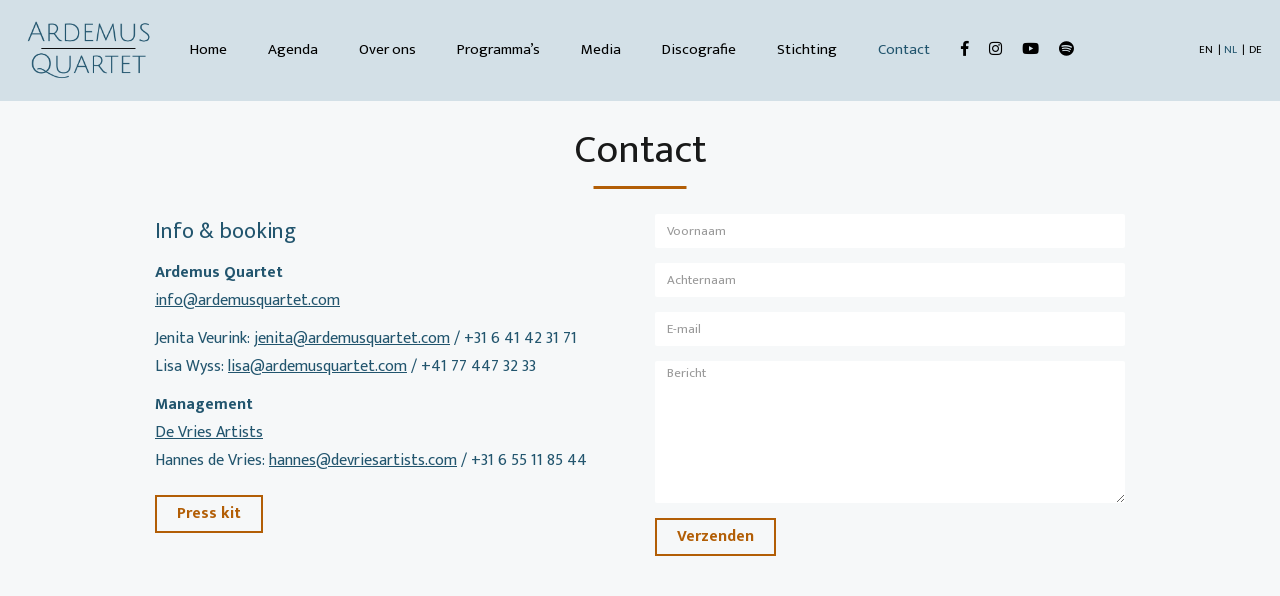

--- FILE ---
content_type: text/html; charset=UTF-8
request_url: https://www.ardemusquartet.com/nl/contact/
body_size: 9824
content:
<!DOCTYPE html>
<!--[if lt IE 7 ]><html class="no-js ie ie6 lte7 lte8 lte9" lang="nl-NL"><![endif]-->
<!--[if IE 7 ]><html class="no-js ie ie7 lte7 lte8 lte9" lang="nl-NL"><![endif]-->
<!--[if IE 8 ]><html class="no-js ie ie8 lte8 lte9" lang="nl-NL"><![endif]-->
<!--[if IE 9 ]><html class="no-js ie ie9 lte9" lang="nl-NL"><![endif]-->
<!--[if (gt IE 9)|!(IE)]><!--><html class="no-js" lang="nl-NL"><!--<![endif]-->
	<head>
		<meta charset="UTF-8" />
		<title>Ardemus Quartet - Contact</title>
		<link rel="profile" href="http://gmpg.org/xfn/11" />
		<link rel="pingback" href="https://www.ardemusquartet.com/xmlrpc.php" />
		<meta name="viewport" content="width=device-width, initial-scale=1, shrink-to-fit=no">
		
		<!-- Bootstrap -->
		<link href="https://www.ardemusquartet.com/wp-content/themes/ardemus/bootstrap/bootstrap.css" rel="stylesheet">
		
		<!-- Fontawesome -->
		<link href="https://www.ardemusquartet.com/wp-content/themes/ardemus/webfonts/fontawesome.css" rel="stylesheet">
		
		<link href="https://fonts.googleapis.com/css?family=Mukta:300,400,700" rel="stylesheet">
		
		<link rel="stylesheet" href="https://www.ardemusquartet.com/wp-content/themes/ardemus/style.css" />
		<link rel="stylesheet" href="https://www.ardemusquartet.com/wp-content/themes/ardemus/menu.css">
		<link rel="stylesheet" media="(max-width: 767.98px)" href="https://www.ardemusquartet.com/wp-content/themes/ardemus/style-mobiel-1.css">
		
<meta name='robots' content='index, follow, max-image-preview:large, max-snippet:-1, max-video-preview:-1' />
	<style>img:is([sizes="auto" i], [sizes^="auto," i]) { contain-intrinsic-size: 3000px 1500px }</style>
	
	<!-- This site is optimized with the Yoast SEO plugin v25.9 - https://yoast.com/wordpress/plugins/seo/ -->
	<link rel="canonical" href="https://www.ardemusquartet.com/nl/contact/" />
	<meta property="og:locale" content="nl_NL" />
	<meta property="og:type" content="article" />
	<meta property="og:title" content="Ardemus Quartet - Contact" />
	<meta property="og:url" content="https://www.ardemusquartet.com/nl/contact/" />
	<meta property="og:site_name" content="Ardemus Quartet" />
	<meta property="article:modified_time" content="2025-09-09T13:02:32+00:00" />
	<meta property="og:image" content="https://www.ardemusquartet.com/wp-content/uploads/2021/03/screenshot.jpg" />
	<meta property="og:image:width" content="1600" />
	<meta property="og:image:height" content="900" />
	<meta property="og:image:type" content="image/jpeg" />
	<meta name="twitter:card" content="summary_large_image" />
	<meta name="twitter:label1" content="Geschatte leestijd" />
	<meta name="twitter:data1" content="1 minuut" />
	<script type="application/ld+json" class="yoast-schema-graph">{"@context":"https://schema.org","@graph":[{"@type":"WebPage","@id":"https://www.ardemusquartet.com/nl/contact/","url":"https://www.ardemusquartet.com/nl/contact/","name":"Ardemus Quartet - Contact","isPartOf":{"@id":"https://www.ardemusquartet.com/nl/#website"},"datePublished":"2018-09-17T13:10:59+00:00","dateModified":"2025-09-09T13:02:32+00:00","inLanguage":"nl-NL","potentialAction":[{"@type":"ReadAction","target":[["https://www.ardemusquartet.com/nl/contact/"]]}]},{"@type":"WebSite","@id":"https://www.ardemusquartet.com/nl/#website","url":"https://www.ardemusquartet.com/nl/","name":"Ardemus Quartet","description":"","potentialAction":[{"@type":"SearchAction","target":{"@type":"EntryPoint","urlTemplate":"https://www.ardemusquartet.com/nl/?s={search_term_string}"},"query-input":{"@type":"PropertyValueSpecification","valueRequired":true,"valueName":"search_term_string"}}],"inLanguage":"nl-NL"}]}</script>
	<!-- / Yoast SEO plugin. -->


<link rel='dns-prefetch' href='//challenges.cloudflare.com' />
<link rel="alternate" type="application/rss+xml" title="Ardemus Quartet &raquo; feed" href="https://www.ardemusquartet.com/nl/feed/" />
<link rel="alternate" type="application/rss+xml" title="Ardemus Quartet &raquo; reacties feed" href="https://www.ardemusquartet.com/nl/comments/feed/" />
<script type="text/javascript">
/* <![CDATA[ */
window._wpemojiSettings = {"baseUrl":"https:\/\/s.w.org\/images\/core\/emoji\/16.0.1\/72x72\/","ext":".png","svgUrl":"https:\/\/s.w.org\/images\/core\/emoji\/16.0.1\/svg\/","svgExt":".svg","source":{"concatemoji":"https:\/\/www.ardemusquartet.com\/wp-includes\/js\/wp-emoji-release.min.js?ver=6.8.3"}};
/*! This file is auto-generated */
!function(s,n){var o,i,e;function c(e){try{var t={supportTests:e,timestamp:(new Date).valueOf()};sessionStorage.setItem(o,JSON.stringify(t))}catch(e){}}function p(e,t,n){e.clearRect(0,0,e.canvas.width,e.canvas.height),e.fillText(t,0,0);var t=new Uint32Array(e.getImageData(0,0,e.canvas.width,e.canvas.height).data),a=(e.clearRect(0,0,e.canvas.width,e.canvas.height),e.fillText(n,0,0),new Uint32Array(e.getImageData(0,0,e.canvas.width,e.canvas.height).data));return t.every(function(e,t){return e===a[t]})}function u(e,t){e.clearRect(0,0,e.canvas.width,e.canvas.height),e.fillText(t,0,0);for(var n=e.getImageData(16,16,1,1),a=0;a<n.data.length;a++)if(0!==n.data[a])return!1;return!0}function f(e,t,n,a){switch(t){case"flag":return n(e,"\ud83c\udff3\ufe0f\u200d\u26a7\ufe0f","\ud83c\udff3\ufe0f\u200b\u26a7\ufe0f")?!1:!n(e,"\ud83c\udde8\ud83c\uddf6","\ud83c\udde8\u200b\ud83c\uddf6")&&!n(e,"\ud83c\udff4\udb40\udc67\udb40\udc62\udb40\udc65\udb40\udc6e\udb40\udc67\udb40\udc7f","\ud83c\udff4\u200b\udb40\udc67\u200b\udb40\udc62\u200b\udb40\udc65\u200b\udb40\udc6e\u200b\udb40\udc67\u200b\udb40\udc7f");case"emoji":return!a(e,"\ud83e\udedf")}return!1}function g(e,t,n,a){var r="undefined"!=typeof WorkerGlobalScope&&self instanceof WorkerGlobalScope?new OffscreenCanvas(300,150):s.createElement("canvas"),o=r.getContext("2d",{willReadFrequently:!0}),i=(o.textBaseline="top",o.font="600 32px Arial",{});return e.forEach(function(e){i[e]=t(o,e,n,a)}),i}function t(e){var t=s.createElement("script");t.src=e,t.defer=!0,s.head.appendChild(t)}"undefined"!=typeof Promise&&(o="wpEmojiSettingsSupports",i=["flag","emoji"],n.supports={everything:!0,everythingExceptFlag:!0},e=new Promise(function(e){s.addEventListener("DOMContentLoaded",e,{once:!0})}),new Promise(function(t){var n=function(){try{var e=JSON.parse(sessionStorage.getItem(o));if("object"==typeof e&&"number"==typeof e.timestamp&&(new Date).valueOf()<e.timestamp+604800&&"object"==typeof e.supportTests)return e.supportTests}catch(e){}return null}();if(!n){if("undefined"!=typeof Worker&&"undefined"!=typeof OffscreenCanvas&&"undefined"!=typeof URL&&URL.createObjectURL&&"undefined"!=typeof Blob)try{var e="postMessage("+g.toString()+"("+[JSON.stringify(i),f.toString(),p.toString(),u.toString()].join(",")+"));",a=new Blob([e],{type:"text/javascript"}),r=new Worker(URL.createObjectURL(a),{name:"wpTestEmojiSupports"});return void(r.onmessage=function(e){c(n=e.data),r.terminate(),t(n)})}catch(e){}c(n=g(i,f,p,u))}t(n)}).then(function(e){for(var t in e)n.supports[t]=e[t],n.supports.everything=n.supports.everything&&n.supports[t],"flag"!==t&&(n.supports.everythingExceptFlag=n.supports.everythingExceptFlag&&n.supports[t]);n.supports.everythingExceptFlag=n.supports.everythingExceptFlag&&!n.supports.flag,n.DOMReady=!1,n.readyCallback=function(){n.DOMReady=!0}}).then(function(){return e}).then(function(){var e;n.supports.everything||(n.readyCallback(),(e=n.source||{}).concatemoji?t(e.concatemoji):e.wpemoji&&e.twemoji&&(t(e.twemoji),t(e.wpemoji)))}))}((window,document),window._wpemojiSettings);
/* ]]> */
</script>
<!--[if lt IE 9]>
	<script src="//html5shiv.googlecode.com/svn/trunk/html5.js"></script>
	<script>window.html5 || document.write(unescape('%3Cscript src="https://www.ardemusquartet.com/wp-content/themes/ardemus/js/ieshiv.js"%3E%3C/script%3E'))</script>
<![endif]-->
<style id='wp-emoji-styles-inline-css' type='text/css'>

	img.wp-smiley, img.emoji {
		display: inline !important;
		border: none !important;
		box-shadow: none !important;
		height: 1em !important;
		width: 1em !important;
		margin: 0 0.07em !important;
		vertical-align: -0.1em !important;
		background: none !important;
		padding: 0 !important;
	}
</style>
<link rel='stylesheet' id='wp-block-library-css' href='https://www.ardemusquartet.com/wp-includes/css/dist/block-library/style.min.css?ver=6.8.3' type='text/css' media='all' />
<style id='classic-theme-styles-inline-css' type='text/css'>
/*! This file is auto-generated */
.wp-block-button__link{color:#fff;background-color:#32373c;border-radius:9999px;box-shadow:none;text-decoration:none;padding:calc(.667em + 2px) calc(1.333em + 2px);font-size:1.125em}.wp-block-file__button{background:#32373c;color:#fff;text-decoration:none}
</style>
<style id='global-styles-inline-css' type='text/css'>
:root{--wp--preset--aspect-ratio--square: 1;--wp--preset--aspect-ratio--4-3: 4/3;--wp--preset--aspect-ratio--3-4: 3/4;--wp--preset--aspect-ratio--3-2: 3/2;--wp--preset--aspect-ratio--2-3: 2/3;--wp--preset--aspect-ratio--16-9: 16/9;--wp--preset--aspect-ratio--9-16: 9/16;--wp--preset--color--black: #000000;--wp--preset--color--cyan-bluish-gray: #abb8c3;--wp--preset--color--white: #ffffff;--wp--preset--color--pale-pink: #f78da7;--wp--preset--color--vivid-red: #cf2e2e;--wp--preset--color--luminous-vivid-orange: #ff6900;--wp--preset--color--luminous-vivid-amber: #fcb900;--wp--preset--color--light-green-cyan: #7bdcb5;--wp--preset--color--vivid-green-cyan: #00d084;--wp--preset--color--pale-cyan-blue: #8ed1fc;--wp--preset--color--vivid-cyan-blue: #0693e3;--wp--preset--color--vivid-purple: #9b51e0;--wp--preset--gradient--vivid-cyan-blue-to-vivid-purple: linear-gradient(135deg,rgba(6,147,227,1) 0%,rgb(155,81,224) 100%);--wp--preset--gradient--light-green-cyan-to-vivid-green-cyan: linear-gradient(135deg,rgb(122,220,180) 0%,rgb(0,208,130) 100%);--wp--preset--gradient--luminous-vivid-amber-to-luminous-vivid-orange: linear-gradient(135deg,rgba(252,185,0,1) 0%,rgba(255,105,0,1) 100%);--wp--preset--gradient--luminous-vivid-orange-to-vivid-red: linear-gradient(135deg,rgba(255,105,0,1) 0%,rgb(207,46,46) 100%);--wp--preset--gradient--very-light-gray-to-cyan-bluish-gray: linear-gradient(135deg,rgb(238,238,238) 0%,rgb(169,184,195) 100%);--wp--preset--gradient--cool-to-warm-spectrum: linear-gradient(135deg,rgb(74,234,220) 0%,rgb(151,120,209) 20%,rgb(207,42,186) 40%,rgb(238,44,130) 60%,rgb(251,105,98) 80%,rgb(254,248,76) 100%);--wp--preset--gradient--blush-light-purple: linear-gradient(135deg,rgb(255,206,236) 0%,rgb(152,150,240) 100%);--wp--preset--gradient--blush-bordeaux: linear-gradient(135deg,rgb(254,205,165) 0%,rgb(254,45,45) 50%,rgb(107,0,62) 100%);--wp--preset--gradient--luminous-dusk: linear-gradient(135deg,rgb(255,203,112) 0%,rgb(199,81,192) 50%,rgb(65,88,208) 100%);--wp--preset--gradient--pale-ocean: linear-gradient(135deg,rgb(255,245,203) 0%,rgb(182,227,212) 50%,rgb(51,167,181) 100%);--wp--preset--gradient--electric-grass: linear-gradient(135deg,rgb(202,248,128) 0%,rgb(113,206,126) 100%);--wp--preset--gradient--midnight: linear-gradient(135deg,rgb(2,3,129) 0%,rgb(40,116,252) 100%);--wp--preset--font-size--small: 13px;--wp--preset--font-size--medium: 20px;--wp--preset--font-size--large: 36px;--wp--preset--font-size--x-large: 42px;--wp--preset--spacing--20: 0.44rem;--wp--preset--spacing--30: 0.67rem;--wp--preset--spacing--40: 1rem;--wp--preset--spacing--50: 1.5rem;--wp--preset--spacing--60: 2.25rem;--wp--preset--spacing--70: 3.38rem;--wp--preset--spacing--80: 5.06rem;--wp--preset--shadow--natural: 6px 6px 9px rgba(0, 0, 0, 0.2);--wp--preset--shadow--deep: 12px 12px 50px rgba(0, 0, 0, 0.4);--wp--preset--shadow--sharp: 6px 6px 0px rgba(0, 0, 0, 0.2);--wp--preset--shadow--outlined: 6px 6px 0px -3px rgba(255, 255, 255, 1), 6px 6px rgba(0, 0, 0, 1);--wp--preset--shadow--crisp: 6px 6px 0px rgba(0, 0, 0, 1);}:where(.is-layout-flex){gap: 0.5em;}:where(.is-layout-grid){gap: 0.5em;}body .is-layout-flex{display: flex;}.is-layout-flex{flex-wrap: wrap;align-items: center;}.is-layout-flex > :is(*, div){margin: 0;}body .is-layout-grid{display: grid;}.is-layout-grid > :is(*, div){margin: 0;}:where(.wp-block-columns.is-layout-flex){gap: 2em;}:where(.wp-block-columns.is-layout-grid){gap: 2em;}:where(.wp-block-post-template.is-layout-flex){gap: 1.25em;}:where(.wp-block-post-template.is-layout-grid){gap: 1.25em;}.has-black-color{color: var(--wp--preset--color--black) !important;}.has-cyan-bluish-gray-color{color: var(--wp--preset--color--cyan-bluish-gray) !important;}.has-white-color{color: var(--wp--preset--color--white) !important;}.has-pale-pink-color{color: var(--wp--preset--color--pale-pink) !important;}.has-vivid-red-color{color: var(--wp--preset--color--vivid-red) !important;}.has-luminous-vivid-orange-color{color: var(--wp--preset--color--luminous-vivid-orange) !important;}.has-luminous-vivid-amber-color{color: var(--wp--preset--color--luminous-vivid-amber) !important;}.has-light-green-cyan-color{color: var(--wp--preset--color--light-green-cyan) !important;}.has-vivid-green-cyan-color{color: var(--wp--preset--color--vivid-green-cyan) !important;}.has-pale-cyan-blue-color{color: var(--wp--preset--color--pale-cyan-blue) !important;}.has-vivid-cyan-blue-color{color: var(--wp--preset--color--vivid-cyan-blue) !important;}.has-vivid-purple-color{color: var(--wp--preset--color--vivid-purple) !important;}.has-black-background-color{background-color: var(--wp--preset--color--black) !important;}.has-cyan-bluish-gray-background-color{background-color: var(--wp--preset--color--cyan-bluish-gray) !important;}.has-white-background-color{background-color: var(--wp--preset--color--white) !important;}.has-pale-pink-background-color{background-color: var(--wp--preset--color--pale-pink) !important;}.has-vivid-red-background-color{background-color: var(--wp--preset--color--vivid-red) !important;}.has-luminous-vivid-orange-background-color{background-color: var(--wp--preset--color--luminous-vivid-orange) !important;}.has-luminous-vivid-amber-background-color{background-color: var(--wp--preset--color--luminous-vivid-amber) !important;}.has-light-green-cyan-background-color{background-color: var(--wp--preset--color--light-green-cyan) !important;}.has-vivid-green-cyan-background-color{background-color: var(--wp--preset--color--vivid-green-cyan) !important;}.has-pale-cyan-blue-background-color{background-color: var(--wp--preset--color--pale-cyan-blue) !important;}.has-vivid-cyan-blue-background-color{background-color: var(--wp--preset--color--vivid-cyan-blue) !important;}.has-vivid-purple-background-color{background-color: var(--wp--preset--color--vivid-purple) !important;}.has-black-border-color{border-color: var(--wp--preset--color--black) !important;}.has-cyan-bluish-gray-border-color{border-color: var(--wp--preset--color--cyan-bluish-gray) !important;}.has-white-border-color{border-color: var(--wp--preset--color--white) !important;}.has-pale-pink-border-color{border-color: var(--wp--preset--color--pale-pink) !important;}.has-vivid-red-border-color{border-color: var(--wp--preset--color--vivid-red) !important;}.has-luminous-vivid-orange-border-color{border-color: var(--wp--preset--color--luminous-vivid-orange) !important;}.has-luminous-vivid-amber-border-color{border-color: var(--wp--preset--color--luminous-vivid-amber) !important;}.has-light-green-cyan-border-color{border-color: var(--wp--preset--color--light-green-cyan) !important;}.has-vivid-green-cyan-border-color{border-color: var(--wp--preset--color--vivid-green-cyan) !important;}.has-pale-cyan-blue-border-color{border-color: var(--wp--preset--color--pale-cyan-blue) !important;}.has-vivid-cyan-blue-border-color{border-color: var(--wp--preset--color--vivid-cyan-blue) !important;}.has-vivid-purple-border-color{border-color: var(--wp--preset--color--vivid-purple) !important;}.has-vivid-cyan-blue-to-vivid-purple-gradient-background{background: var(--wp--preset--gradient--vivid-cyan-blue-to-vivid-purple) !important;}.has-light-green-cyan-to-vivid-green-cyan-gradient-background{background: var(--wp--preset--gradient--light-green-cyan-to-vivid-green-cyan) !important;}.has-luminous-vivid-amber-to-luminous-vivid-orange-gradient-background{background: var(--wp--preset--gradient--luminous-vivid-amber-to-luminous-vivid-orange) !important;}.has-luminous-vivid-orange-to-vivid-red-gradient-background{background: var(--wp--preset--gradient--luminous-vivid-orange-to-vivid-red) !important;}.has-very-light-gray-to-cyan-bluish-gray-gradient-background{background: var(--wp--preset--gradient--very-light-gray-to-cyan-bluish-gray) !important;}.has-cool-to-warm-spectrum-gradient-background{background: var(--wp--preset--gradient--cool-to-warm-spectrum) !important;}.has-blush-light-purple-gradient-background{background: var(--wp--preset--gradient--blush-light-purple) !important;}.has-blush-bordeaux-gradient-background{background: var(--wp--preset--gradient--blush-bordeaux) !important;}.has-luminous-dusk-gradient-background{background: var(--wp--preset--gradient--luminous-dusk) !important;}.has-pale-ocean-gradient-background{background: var(--wp--preset--gradient--pale-ocean) !important;}.has-electric-grass-gradient-background{background: var(--wp--preset--gradient--electric-grass) !important;}.has-midnight-gradient-background{background: var(--wp--preset--gradient--midnight) !important;}.has-small-font-size{font-size: var(--wp--preset--font-size--small) !important;}.has-medium-font-size{font-size: var(--wp--preset--font-size--medium) !important;}.has-large-font-size{font-size: var(--wp--preset--font-size--large) !important;}.has-x-large-font-size{font-size: var(--wp--preset--font-size--x-large) !important;}
:where(.wp-block-post-template.is-layout-flex){gap: 1.25em;}:where(.wp-block-post-template.is-layout-grid){gap: 1.25em;}
:where(.wp-block-columns.is-layout-flex){gap: 2em;}:where(.wp-block-columns.is-layout-grid){gap: 2em;}
:root :where(.wp-block-pullquote){font-size: 1.5em;line-height: 1.6;}
</style>
<link rel='stylesheet' id='contact-form-7-css' href='https://www.ardemusquartet.com/wp-content/plugins/contact-form-7/includes/css/styles.css?ver=6.1.1' type='text/css' media='all' />
<link rel='stylesheet' id='responsive-lightbox-swipebox-css' href='https://www.ardemusquartet.com/wp-content/plugins/responsive-lightbox/assets/swipebox/swipebox.min.css?ver=1.5.2' type='text/css' media='all' />
<script type="text/javascript" src="https://www.ardemusquartet.com/wp-includes/js/jquery/jquery.min.js?ver=3.7.1" id="jquery-core-js"></script>
<script type="text/javascript" src="https://www.ardemusquartet.com/wp-includes/js/jquery/jquery-migrate.min.js?ver=3.4.1" id="jquery-migrate-js"></script>
<script type="text/javascript" src="https://www.ardemusquartet.com/wp-content/plugins/responsive-lightbox/assets/swipebox/jquery.swipebox.min.js?ver=1.5.2" id="responsive-lightbox-swipebox-js"></script>
<script type="text/javascript" src="https://www.ardemusquartet.com/wp-includes/js/underscore.min.js?ver=1.13.7" id="underscore-js"></script>
<script type="text/javascript" src="https://www.ardemusquartet.com/wp-content/plugins/responsive-lightbox/assets/infinitescroll/infinite-scroll.pkgd.min.js?ver=4.0.1" id="responsive-lightbox-infinite-scroll-js"></script>
<script type="text/javascript" id="responsive-lightbox-js-before">
/* <![CDATA[ */
var rlArgs = {"script":"swipebox","selector":"lightbox","customEvents":"","activeGalleries":true,"animation":true,"hideCloseButtonOnMobile":false,"removeBarsOnMobile":false,"hideBars":true,"hideBarsDelay":5000,"videoMaxWidth":1080,"useSVG":true,"loopAtEnd":false,"woocommerce_gallery":false,"ajaxurl":"https:\/\/www.ardemusquartet.com\/wp-admin\/admin-ajax.php","nonce":"d2474c22d8","preview":false,"postId":25,"scriptExtension":false};
/* ]]> */
</script>
<script type="text/javascript" src="https://www.ardemusquartet.com/wp-content/plugins/responsive-lightbox/js/front.js?ver=2.5.3" id="responsive-lightbox-js"></script>
<script type="text/javascript" src="https://www.ardemusquartet.com/wp-content/themes/ardemus/js/script.js?ver=6.8.3" id="script-js"></script>
<script type="text/javascript" src="https://www.ardemusquartet.com/wp-content/themes/ardemus/js/bootstrap.bundle.js?ver=6.8.3" id="bootstrap-js"></script>
<link rel="https://api.w.org/" href="https://www.ardemusquartet.com/nl/wp-json/" /><link rel="alternate" title="JSON" type="application/json" href="https://www.ardemusquartet.com/nl/wp-json/wp/v2/pages/25" /><link rel="EditURI" type="application/rsd+xml" title="RSD" href="https://www.ardemusquartet.com/xmlrpc.php?rsd" />

<link rel='shortlink' href='https://www.ardemusquartet.com/nl/?p=25' />
<link rel="alternate" title="oEmbed (JSON)" type="application/json+oembed" href="https://www.ardemusquartet.com/nl/wp-json/oembed/1.0/embed?url=https%3A%2F%2Fwww.ardemusquartet.com%2Fnl%2Fcontact%2F" />
<link rel="alternate" title="oEmbed (XML)" type="text/xml+oembed" href="https://www.ardemusquartet.com/nl/wp-json/oembed/1.0/embed?url=https%3A%2F%2Fwww.ardemusquartet.com%2Fnl%2Fcontact%2F&#038;format=xml" />
<style>
.qtranxs_flag_en {background-image: url(https://www.ardemusquartet.com/wp-content/plugins/qtranslate-xt/flags/gb.png); background-repeat: no-repeat;}
.qtranxs_flag_nl {background-image: url(https://www.ardemusquartet.com/wp-content/plugins/qtranslate-xt/flags/nl.png); background-repeat: no-repeat;}
.qtranxs_flag_de {background-image: url(https://www.ardemusquartet.com/wp-content/plugins/qtranslate-xt/flags/de.png); background-repeat: no-repeat;}
</style>
<link hreflang="en" href="https://www.ardemusquartet.com/en/contact/" rel="alternate" />
<link hreflang="nl" href="https://www.ardemusquartet.com/nl/contact/" rel="alternate" />
<link hreflang="de" href="https://www.ardemusquartet.com/de/contact/" rel="alternate" />
<link hreflang="x-default" href="https://www.ardemusquartet.com/contact/" rel="alternate" />
<meta name="generator" content="qTranslate-XT 3.15.2" />
<!-- Analytics by WP Statistics - https://wp-statistics.com -->
<link rel="icon" href="https://www.ardemusquartet.com/wp-content/uploads/2021/03/cropped-favicon-1-32x32.png" sizes="32x32" />
<link rel="icon" href="https://www.ardemusquartet.com/wp-content/uploads/2021/03/cropped-favicon-1-192x192.png" sizes="192x192" />
<link rel="apple-touch-icon" href="https://www.ardemusquartet.com/wp-content/uploads/2021/03/cropped-favicon-1-180x180.png" />
<meta name="msapplication-TileImage" content="https://www.ardemusquartet.com/wp-content/uploads/2021/03/cropped-favicon-1-270x270.png" />
	</head>
	<body class="wp-singular page-template-default page page-id-25 wp-theme-ardemus">
	
					<header role="banner" style="height: 0;"></header>
				
		<nav class="navbar navbar-expand-md navbar-dark bg-dark" role="navigation">
			<div class="container-fluid">
				<a class="navbar-brand" href="https://www.ardemusquartet.com"><img src="https://www.ardemusquartet.com/wp-content/themes/ardemus/images/logo.png" /></a>
				<button class="navbar-toggler" type="button" data-toggle="collapse" data-target="#navbar" aria-controls="navbar" aria-expanded="false" aria-label="Toggle navigation">
					<span class="navbar-toggler-icon"></span>
				</button>
								<div id="navbar" class="navbar-collapse collapse"><ul id="menu-menu-1" class="nav navbar-nav"><li itemscope="itemscope" itemtype="https://www.schema.org/SiteNavigationElement" id="menu-item-11" class="menu-item menu-item-type-post_type menu-item-object-page menu-item-home menu-item-11 nav-item"><a title="Home" href="https://www.ardemusquartet.com/nl/" class="nav-link">Home</a></li>
<li itemscope="itemscope" itemtype="https://www.schema.org/SiteNavigationElement" id="menu-item-14" class="menu-item menu-item-type-post_type menu-item-object-page menu-item-14 nav-item"><a title="Agenda" href="https://www.ardemusquartet.com/nl/agenda/" class="nav-link">Agenda</a></li>
<li itemscope="itemscope" itemtype="https://www.schema.org/SiteNavigationElement" id="menu-item-20" class="menu-item menu-item-type-post_type menu-item-object-page menu-item-20 nav-item"><a title="Over ons" href="https://www.ardemusquartet.com/nl/about-us/" class="nav-link">Over ons</a></li>
<li itemscope="itemscope" itemtype="https://www.schema.org/SiteNavigationElement" id="menu-item-290" class="menu-item menu-item-type-post_type menu-item-object-page menu-item-290 nav-item"><a title="Programma’s" href="https://www.ardemusquartet.com/nl/programs/" class="nav-link">Programma’s</a></li>
<li itemscope="itemscope" itemtype="https://www.schema.org/SiteNavigationElement" id="menu-item-17" class="menu-item menu-item-type-post_type menu-item-object-page menu-item-17 nav-item"><a title="Media" href="https://www.ardemusquartet.com/nl/media/" class="nav-link">Media</a></li>
<li itemscope="itemscope" itemtype="https://www.schema.org/SiteNavigationElement" id="menu-item-23" class="menu-item menu-item-type-post_type menu-item-object-page menu-item-23 nav-item"><a title="Discografie" href="https://www.ardemusquartet.com/nl/discography/" class="nav-link">Discografie</a></li>
<li itemscope="itemscope" itemtype="https://www.schema.org/SiteNavigationElement" id="menu-item-1185" class="menu-item menu-item-type-post_type menu-item-object-page menu-item-1185 nav-item"><a title="Stichting" href="https://www.ardemusquartet.com/nl/ardemus-foundation/" class="nav-link">Stichting</a></li>
<li itemscope="itemscope" itemtype="https://www.schema.org/SiteNavigationElement" id="menu-item-26" class="menu-item menu-item-type-post_type menu-item-object-page current-menu-item page_item page-item-25 current_page_item active menu-item-26 nav-item"><a title="Contact" href="https://www.ardemusquartet.com/nl/contact/" class="nav-link">Contact</a></li>
<li itemscope="itemscope" itemtype="https://www.schema.org/SiteNavigationElement" id="menu-item-101" class="social menu-item menu-item-type-custom menu-item-object-custom menu-item-101 nav-item"><a target="_blank" href="https://www.facebook.com/ardemusquartet/" class="nav-link"><i class="fab fa-facebook-f"></i></a></li>
<li itemscope="itemscope" itemtype="https://www.schema.org/SiteNavigationElement" id="menu-item-103" class="social menu-item menu-item-type-custom menu-item-object-custom menu-item-103 nav-item"><a target="_blank" href="https://www.instagram.com/ardemusquartet/" class="nav-link"><i class="fab fa-instagram"></i></a></li>
<li itemscope="itemscope" itemtype="https://www.schema.org/SiteNavigationElement" id="menu-item-102" class="social menu-item menu-item-type-custom menu-item-object-custom menu-item-102 nav-item"><a target="_blank" href="https://www.youtube.com/channel/UC16bnFfyysgH2xKFjLf3T6A" class="nav-link"><i class="fab fa-youtube"></i></a></li>
<li itemscope="itemscope" itemtype="https://www.schema.org/SiteNavigationElement" id="menu-item-1054" class="social menu-item menu-item-type-custom menu-item-object-custom menu-item-1054 nav-item"><a target="_blank" href="https://open.spotify.com/artist/1O4rR1uwZTAkL741vGMOZL" class="nav-link"><i class="fab fa-spotify"></i></a></li>
<li itemscope="itemscope" itemtype="https://www.schema.org/SiteNavigationElement" id="menu-item-12" class="qtranxs-lang-menu qtranxs-lang-menu-nl menu-item menu-item-type-custom menu-item-object-custom current-menu-parent menu-item-has-children dropdown active menu-item-12 nav-item"><a title="NL" href="#" data-toggle="dropdown" aria-haspopup="true" aria-expanded="false" class="dropdown-toggle nav-link" id="menu-item-dropdown-12">Taal</a>
<ul class="dropdown-menu" aria-labelledby="menu-item-dropdown-12" role="menu">
	<li itemscope="itemscope" itemtype="https://www.schema.org/SiteNavigationElement" id="menu-item-1186" class="qtranxs-lang-menu-item qtranxs-lang-menu-item-en menu-item menu-item-type-custom menu-item-object-custom menu-item-1186 nav-item"><a title="EN" href="https://www.ardemusquartet.com/en/contact/" class="dropdown-item">EN</a></li>
	<li itemscope="itemscope" itemtype="https://www.schema.org/SiteNavigationElement" id="menu-item-1187" class="qtranxs-lang-menu-item qtranxs-lang-menu-item-nl menu-item menu-item-type-custom menu-item-object-custom current-menu-item active menu-item-1187 nav-item"><a title="NL" href="https://www.ardemusquartet.com/nl/contact/" class="dropdown-item">NL</a></li>
	<li itemscope="itemscope" itemtype="https://www.schema.org/SiteNavigationElement" id="menu-item-1188" class="qtranxs-lang-menu-item qtranxs-lang-menu-item-de menu-item menu-item-type-custom menu-item-object-custom menu-item-1188 nav-item"><a title="DE" href="https://www.ardemusquartet.com/de/contact/" class="dropdown-item">DE</a></li>
</ul>
</li>
</ul></div>			</div><!--/.container-fluid -->
		</nav><!-- #access -->
		
		
	<section id="content" role="main" class="container-fluid">

<div class="row justify-content-center">


<section class="main-col col-12">

	<article id="post-25" class="post-25 page type-page status-publish hentry">
		<div class="inhoud">
			<h1 class="entry-title">Contact</h1>
			<div class="entry-content">
				<div class="row">
					<div class="col-12 col-lg-6 links"><h3>Info &amp; booking</h3>
<p><strong>Ardemus Quartet</strong><br />
<a href="mailto:info@ardemusquartet.com">info@ardemusquartet.com</a></p>
<p>Jenita Veurink: <a href="mailto:jenita@ardemusquartet.com">jenita@ardemusquartet.com</a> / +31 6 41 42 31 71<br />
Lisa Wyss: <a href="mailto:lisa@ardemusquartet.com">lisa@ardemusquartet.com</a> / +41 77 447 32 33</p>
<p><strong>Management</strong><br />
<a href="http://www.devriesartists.com">De Vries Artists</a> <br />
Hannes de Vries: <a href="hannes@devriesartists.com">hannes@devriesartists.com</a> / +31 6 55 11 85 44</p>
<a href="../press-kit" class="btn btn-custom">Press kit</a>
<p>&nbsp;</p>
</div>
					<div class="col-12 col-lg-6 rechts">
<div class="wpcf7 no-js" id="wpcf7-f1639-p25-o1" lang="nl-NL" dir="ltr" data-wpcf7-id="1639">
<div class="screen-reader-response"><p role="status" aria-live="polite" aria-atomic="true"></p> <ul></ul></div>
<form action="/nl/contact/#wpcf7-f1639-p25-o1" method="post" class="wpcf7-form init" aria-label="Contactformulier" novalidate="novalidate" data-status="init">
<fieldset class="hidden-fields-container"><input type="hidden" name="_wpcf7" value="1639" /><input type="hidden" name="_wpcf7_version" value="6.1.1" /><input type="hidden" name="_wpcf7_locale" value="nl_NL" /><input type="hidden" name="_wpcf7_unit_tag" value="wpcf7-f1639-p25-o1" /><input type="hidden" name="_wpcf7_container_post" value="25" /><input type="hidden" name="_wpcf7_posted_data_hash" value="" />
</fieldset>
<div class="wpcf7-turnstile cf-turnstile" data-sitekey="0x4AAAAAAB0N4czW3CDU8GdL" data-response-field-name="_wpcf7_turnstile_response"></div>

<p><span class="wpcf7-form-control-wrap" data-name="your-first"><input size="40" maxlength="400" class="wpcf7-form-control wpcf7-text wpcf7-validates-as-required" aria-required="true" aria-invalid="false" placeholder="Voornaam" value="" type="text" name="your-first" /></span>
</p>
<p><span class="wpcf7-form-control-wrap" data-name="your-name"><input size="40" maxlength="400" class="wpcf7-form-control wpcf7-text wpcf7-validates-as-required" aria-required="true" aria-invalid="false" placeholder="Achternaam" value="" type="text" name="your-name" /></span>
</p>
<p><span class="wpcf7-form-control-wrap" data-name="your-email"><input size="40" maxlength="400" class="wpcf7-form-control wpcf7-email wpcf7-validates-as-required wpcf7-text wpcf7-validates-as-email" aria-required="true" aria-invalid="false" placeholder="E-mail" value="" type="email" name="your-email" /></span>
</p>
<p><span class="wpcf7-form-control-wrap" data-name="your-message"><textarea cols="40" rows="10" maxlength="2000" class="wpcf7-form-control wpcf7-textarea wpcf7-validates-as-required" aria-required="true" aria-invalid="false" placeholder="Bericht" name="your-message"></textarea></span>
</p>
<p><input class="wpcf7-form-control wpcf7-submit has-spinner" type="submit" value="Verzenden" />
</p><div class="wpcf7-response-output" aria-hidden="true"></div>
</form>
</div>

</div>
				</div>
			</div><!-- .entry-content -->
		</div>
	</article><!-- #post-## -->
<div class="spacer"></div>

</section><!--.main-col-->

	<div class="col-12 breed_blok"><h1>„De leden van het Ardemus Quartet zijn geweldige muzikanten: uitstekend opgeleid, technisch superieur, extreem muzikaal met een verfijnd geluid.”</h1>
<p>Klasika.hr</p>
</div>


</div><!--.row-->
<div class="spacer"></div>

		</section><!-- #content -->
	<footer role="contentinfo" class="container-fluid">
		<!-- Begin Mailchimp Signup Form -->
		<link href="//cdn-images.mailchimp.com/embedcode/classic-10_7.css" rel="stylesheet" type="text/css">
		<style type="text/css">
			#mc_embed_signup{background:#fff; clear:left; font:14px Helvetica,Arial,sans-serif; }
			/* Add your own Mailchimp form style overrides in your site stylesheet or in this style block.
			   We recommend moving this block and the preceding CSS link to the HEAD of your HTML file. */
		</style>
		<div id="mc_embed_signup">
		<form action="https://ardemusquartet.us17.list-manage.com/subscribe/post?u=27fdccd5551b94b358cb0a699&amp;id=b840f26f78" method="post" id="mc-embedded-subscribe-form" name="mc-embedded-subscribe-form" class="validate" target="_blank" novalidate>
			<div id="mc_embed_signup_scroll">
			
		<div class="mc-field-group">
			<label for="mce-EMAIL">Meld je aan voor onze nieuwsbrief</label>
			<input type="email" value="" name="EMAIL" class="required email" id="mce-EMAIL" placeholder="E-mailadres">
		</div>
			<div id="mce-responses" class="clear">
				<div class="response" id="mce-error-response" style="display:none"></div>
				<div class="response" id="mce-success-response" style="display:none"></div>
			</div>    <!-- real people should not fill this in and expect good things - do not remove this or risk form bot signups-->
			<div style="position: absolute; left: -5000px;" aria-hidden="true"><input type="text" name="b_27fdccd5551b94b358cb0a699_b840f26f78" tabindex="-1" value=""></div>
			<div class="clear"><input type="submit" value="Aanmelden" name="subscribe" id="mc-embedded-subscribe" class="btn btn-custom"></div>
			</div>
		</form>
		</div>
		<script type='text/javascript' src='//s3.amazonaws.com/downloads.mailchimp.com/js/mc-validate.js'></script><script type='text/javascript'>(function($) {window.fnames = new Array(); window.ftypes = new Array();fnames[0]='EMAIL';ftypes[0]='email';}(jQuery));var $mcj = jQuery.noConflict(true);</script>
		<!--End mc_embed_signup-->
		

		<ul class="xoxo">
			<li id="media_image-2" class="footer-widget-container widget_media_image"><a href="http://woodwinds.daddario.com/woodwindsArtistDetails.Page?ActiveID=2022&#038;ArtistId=47728&#038;tid=3458,5613,5614,5615,5616&#038;ArtistName=Ardemus_Saxophone_Quartet&#038;sid=b9293776-6cf5-4303-a632-8865153e0e72" target="_blank"><img width="150" height="51" src="https://www.ardemusquartet.com/wp-content/uploads/2019/01/daddario-300x103.png" class="image wp-image-319  attachment-150x51 size-150x51" alt="" style="max-width: 100%; height: auto;" decoding="async" loading="lazy" srcset="https://www.ardemusquartet.com/wp-content/uploads/2019/01/daddario-300x103.png 300w, https://www.ardemusquartet.com/wp-content/uploads/2019/01/daddario-768x263.png 768w, https://www.ardemusquartet.com/wp-content/uploads/2019/01/daddario-1024x350.png 1024w, https://www.ardemusquartet.com/wp-content/uploads/2019/01/daddario.png 1395w" sizes="auto, (max-width: 150px) 100vw, 150px" /></a></li>		</ul>

			<p class="footer-credits">&copy; Ardemus Quartet 2025 | website door <a href="http://www.emilezeldenrust.nl/" target="_blank">Emile Zeldenrust</a></p>
	</footer><!-- footer -->
	
<script type="speculationrules">
{"prefetch":[{"source":"document","where":{"and":[{"href_matches":"\/nl\/*"},{"not":{"href_matches":["\/wp-*.php","\/wp-admin\/*","\/wp-content\/uploads\/*","\/wp-content\/*","\/wp-content\/plugins\/*","\/wp-content\/themes\/ardemus\/*","\/nl\/*\\?(.+)"]}},{"not":{"selector_matches":"a[rel~=\"nofollow\"]"}},{"not":{"selector_matches":".no-prefetch, .no-prefetch a"}}]},"eagerness":"conservative"}]}
</script>
<script type="text/javascript" src="https://www.ardemusquartet.com/wp-includes/js/dist/hooks.min.js?ver=4d63a3d491d11ffd8ac6" id="wp-hooks-js"></script>
<script type="text/javascript" src="https://www.ardemusquartet.com/wp-includes/js/dist/i18n.min.js?ver=5e580eb46a90c2b997e6" id="wp-i18n-js"></script>
<script type="text/javascript" id="wp-i18n-js-after">
/* <![CDATA[ */
wp.i18n.setLocaleData( { 'text direction\u0004ltr': [ 'ltr' ] } );
/* ]]> */
</script>
<script type="text/javascript" src="https://www.ardemusquartet.com/wp-content/plugins/contact-form-7/includes/swv/js/index.js?ver=6.1.1" id="swv-js"></script>
<script type="text/javascript" id="contact-form-7-js-translations">
/* <![CDATA[ */
( function( domain, translations ) {
	var localeData = translations.locale_data[ domain ] || translations.locale_data.messages;
	localeData[""].domain = domain;
	wp.i18n.setLocaleData( localeData, domain );
} )( "contact-form-7", {"translation-revision-date":"2025-08-10 14:21:22+0000","generator":"GlotPress\/4.0.1","domain":"messages","locale_data":{"messages":{"":{"domain":"messages","plural-forms":"nplurals=2; plural=n != 1;","lang":"nl"},"This contact form is placed in the wrong place.":["Dit contactformulier staat op de verkeerde plek."],"Error:":["Fout:"]}},"comment":{"reference":"includes\/js\/index.js"}} );
/* ]]> */
</script>
<script type="text/javascript" id="contact-form-7-js-before">
/* <![CDATA[ */
var wpcf7 = {
    "api": {
        "root": "https:\/\/www.ardemusquartet.com\/nl\/wp-json\/",
        "namespace": "contact-form-7\/v1"
    }
};
/* ]]> */
</script>
<script type="text/javascript" src="https://www.ardemusquartet.com/wp-content/plugins/contact-form-7/includes/js/index.js?ver=6.1.1" id="contact-form-7-js"></script>
<script type="text/javascript" src="https://challenges.cloudflare.com/turnstile/v0/api.js" id="cloudflare-turnstile-js" data-wp-strategy="async"></script>
<script type="text/javascript" id="cloudflare-turnstile-js-after">
/* <![CDATA[ */
document.addEventListener( 'wpcf7submit', e => turnstile.reset() );
/* ]]> */
</script>
	</body>
</html>

--- FILE ---
content_type: text/css
request_url: https://www.ardemusquartet.com/wp-content/themes/ardemus/style.css
body_size: 3457
content:
/*
	Theme Name: Ardemus
	Theme URI: 
	Description: thema voor Ardemus Quartet
	Author: Emile Zeldenrust
	Author URI: http://www.emilezeldenrust.nl/
	Version: 1.0
	Tags: 

	This CSS file is a concatenation of style.css from HTML5 Boilerplate and style.css from Starkers.
	Comment blocks indicate where each begins and ends, like this, for example...
*/

/** START HTML5 Boilerplate CSS **/

/*! normalize.css v1.1.2 | MIT License | git.io/normalize */

* {
    padding: 0px;
    margin: 0px;
}

body {
	position: relative;
	background-color: rgba(34,85,110,0.04);
	color: rgba(0,0,0,0.90);
	font-family: 'Mukta', sans-serif;
	line-height: 1.8em;
}

div {
	display: block;
}

a img {
	border: none;
	outline: none;
}

:focus, a:focus {
    outline: none;
}

/* ==========================================================================
   HEADER
   ========================================================================== */

header {
	position: relative;
	margin-top: 14vh;
	height: 86vh;
	width: 100%;
	overflow: hidden;
	background-size: cover;
	background-position: center center;
	background-repeat: no-repeat;
}

.scrollknop {
	position: absolute;
    width: auto;
    margin-top: -50px;
    right: 20px;
	font-weight: 300;
	color: #fff;
	text-align: center;
	text-decoration: none;
}

.scrollknop:hover, .scrollknop:active, .scrollknop:focus {
	text-decoration: none;
	color: #fff;
}

.scrollknop i {
	font-size: 40px;
}

/* ==========================================================================
   TEKST
   ========================================================================== */
   
p {
	margin: 0 0 10px 0;
}

p:empty {
	display: none;
}

a, a:visited {
	color: #22556E;
	text-decoration: underline;
	-webkit-transition: color 0.4s linear;
	transition: color 0.4s linear;
}

a:hover, a:active, a:focus {
	color: #22556E;
	text-decoration: none;
}

h1 {
	position: relative;
	display: inline-block;
	text-align: center;
	margin: 0 0 40px 50%;
    -webkit-transform: translateX(-50%);
    transform: translateX(-50%);
}

h1:after {
	content: "";
	display: block;
	position: absolute;
	bottom: -15px;
	height: 3px;
	width: 70%;
	left: 15%;
	background-color: #b25e06;
	-webkit-backface-visibility: hidden;
}

h2 {
}

h3 {
	font-size: 22px;
    margin: 0 0 10px 0;
    line-height: 1.6em;
}

h4 {
}

h5 {
}

.lijntje {
	border: 0;
    height: 1px;
    background-image: linear-gradient(to right, rgba(0, 0, 0, 0), rgba(0,0,0,0.80), rgba(0, 0, 0, 0));
	margin: 10px auto 10px auto;
	width: 95%;
}

/* ==========================================================================
   ALIGNMENT
   ========================================================================== */

.alignleft {
	float: left;
	margin-right: 20px;
}

.alignright {
	float: right;
	margin-left: 20px;
}

.aligncenter {
	display: block;
	margin-left: auto;
	margin-right: auto;
}

div.spacer {
	width: 100%;
	clear: both;
}

/* ==========================================================================
   CONTENT
   ========================================================================== */

#content {
	position: relative;
	padding-top: 2vw;
	min-height: 100vh;
}

.main-col {
	max-width: 1000px;
	margin-bottom: 60px;
}

.lees-meer {
	font-style: italic;
}

.entry-content img {
	max-width: 100%;
	height: auto;
}

.links {
	padding-bottom: 15px;
	color: rgba(34,85,110,1.00);
}

.rechts {
	padding-bottom: 15px;
}

.breed_blok {
    color: #fff;
    text-align: center;
    margin: 0 0 60px 0;
	padding: 12vh 8vw;
	background-color: #7a99a8;
}

.breed_blok > h1 {
	display: block;
	font-size: 26px;
    margin: 0 0 20px 0;
    line-height: 38px;
	font-weight: 300;
    -webkit-transform: none;
    transform: none;
}

.breed_blok > h1:after {
	display: none;
}

.breed_blok > p {
	font-size: 14px;
	margin: 0;
}

/* ==========================================================================
   BUTTONS
   ========================================================================== */

/* CUSTOM */

.btn-custom {
	margin: 10px 0;
    padding: 0 20px;
	color: #b25e06 !important;
    background-color: transparent;
    border: 2px solid #b25e06;
    line-height: 34px;
    text-decoration: none;
	font-weight: bold;
    -webkit-border-radius: 0;
    border-radius: 0;
}

.btn-custom:hover {
	background-color: #b25e06;
	color: #fff !important;
}

.btn-custom:focus, .btn-custom.focus {
	box-shadow: none;
}

.btn-custom.disabled, .btn-custom:disabled {
	background-color: transparent;
}

.btn-custom:not(:disabled):not(.disabled):active, .btn-custom:not(:disabled):not(.disabled).active,
.show > .btn-custom.dropdown-toggle {
	background-color: #b25e06;
}

.btn-custom:not(:disabled):not(.disabled):active:focus, .btn-custom:not(:disabled):not(.disabled).active:focus,
.show > .btn-custom.dropdown-toggle:focus {
	box-shadow: none;
}

/* KAARTEN */

.btn-kaarten {
    display: flex;
    flex-direction: row;
    justify-content: center;
    align-items: center;
	margin: 0;
    padding: 0;
	color: #22556e !important;
    background-color: transparent;
    border: 2px solid #22556E;
    line-height: 34px;
    text-decoration: none;
	font-weight: bold;
    -webkit-border-radius: 0;
    -moz-border-radius: 0;
    border-radius: 0;
}

.btn-kaarten:hover {
	background-color: #22556E;
	color: #fff !important;
}

.btn-kaarten:focus, .btn-kaarten.focus {
	box-shadow: none;
}

.btn-kaarten.disabled, .btn-kaarten:disabled {
	background-color: transparent;
}

.btn-kaarten:not(:disabled):not(.disabled):active, .btn-kaarten:not(:disabled):not(.disabled).active,
.show > .btn-kaarten.dropdown-toggle {
	background-color: #22556E;
}

.btn-kaarten:not(:disabled):not(.disabled):active:focus, .btn-kaarten:not(:disabled):not(.disabled).active:focus,
.show > .btn-kaarten.dropdown-toggle:focus {
	box-shadow: none;
}

/* ==========================================================================
   GALERIJ
   ========================================================================== */

div.gallery {
	width: 100%;
}

dl {
	display: inline-block;
	margin-bottom: 0.8%;
	margin-top: 0 !important;
}

.gallery-columns-1 dl {
	width: 100%;
}

.gallery-columns-2 dl {
	width: 50%;
}

.gallery-columns-3 dl {
	width: 33.33%;
}

.gallery-columns-4 dl {
	width: 25%;
}

.gallery-columns-5 dl {
	width: 20%;
}

.gallery-columns-6 dl {
	width: 16.66%;
}

dt {
	text-align: center;
	position: relative;
}
   
.gallery-icon img.attachment-thumbnail {
	width: 96%;
	height: auto;
	border: none !important;
}

.gallery-icon:before {
	content: "";
	position: absolute;
	top: 0;
	left: 0;
	height: 100%;
	width: 96%;
	margin: 0 0 0 2%;
	transition: all 0.5s;
	opacity: 0;
	background: rgba(255,255,255,1.00);
	-webkit-box-shadow: inset 0 0 100px 20px #000;
	-moz-box-shadow: inset 0 0 100px 20px #000;
	box-shadow: inset 0 0 100px 20px #000;
	pointer-events: none;
}

.gallery-icon:hover:before {
	opacity: 0.4;
}

a.cboxElement {
	outline: none;
}

.wp-caption-text {
	font-size: 75%;
}

.gallery .wp-caption-text {
	display: none;
}

/* ==========================================================================
   HOME
   ========================================================================== */

.home div.programmas {
	margin: 0 10%;
}

.home .programma > .samenvatting {
	display: flex;
    flex-direction: row;
    align-items: center;
	padding-bottom: 15px;
}

.home .programma h2 {
	margin: 0;
}

/* ==========================================================================
   PAGE PROGRAMMA'S
   ========================================================================== */

.programmas a, .programmas a:visited {
	display: block;
	padding: 0;
	margin-bottom: 20px;
	color: inherit;
	text-decoration: none;
	background-color: #d3e0e7;
	-webkit-transition: all 0.4s linear;
	transition: all 0.4s linear;
}

.programmas a:hover, .programmas a:active, .programmas a:focus {
	color: inherit;
	text-decoration: none;
	background-color: rgba(34,85,110,0.1);
}

.programma img {
	width: 100%;
	height: auto;
}

.programma > .samenvatting {
	padding: 15px 30px 0 5px;
}

h3.seizoen {
	font-size: 16px;
    line-height: normal;
    margin: -6px 0 0 0;
    font-style: italic;
    letter-spacing: 1px;
    text-align: right;
}

/* ==========================================================================
   SINGLE PROGRAMMA
   ========================================================================== */

.single .category-programma .links img {
	margin-bottom: 20px;
}

/* ==========================================================================
   AGENDA
   ========================================================================== */

h2.jaartal {
	text-align: center;
	margin-top: 50px;
}

h2.jaartal:first-of-type {
	margin-top: 0;
}

hr.agenda-lijn {
	border: 0;
    height: 2px;
    background-color: #b25e06;
	margin: 10px auto 10px auto;
	width: 100%;
}

div.agenda-item {
	display: flex;
	flex-direction: row;
	justify-content: flex-start;
	align-items: center;
	flex-wrap: wrap;
}

.agenda-item > div, .agenda-item > a {
	display: block;
}

div.agenda1 {		/* datum */
	display: flex;
	flex-direction: row;
	justify-content: flex-start;
	align-items: center;
	flex-wrap: nowrap;
}

.datum1, .datum3 {
	padding-right: 4px;
}

div.agenda2 {		/* tijd */
	text-align: center;
}

div.agenda3 > a {		/* titel */
	color: inherit;
	font-weight: bold;
}

span.agenda-extra {		/* extra */
	font-style: italic;
}

div.agenda4 {		/* theater */
}

div.agenda5 {		/* plaats */
	font-weight: bold;
}

/* ==========================================================================
   MEDIA
   ========================================================================== */

ul.media {
	list-style: none;
	flex-wrap: wrap;
	align-items: flex-end;
}

.media li {
	width: 49%;
	margin: 0 0.5% 1% 0.5%;
}

h3.titel {
	position: relative;
	padding: 0;
	margin: 0;
	font-size: 18px;
	line-height: normal;
}

h3.titel i {
	font-size: 16px;
    padding-right: 8px;
	opacity: 0.8;
}

/* YOUTUBE */

.video-container, .audio-container {
	position: relative;
	padding-bottom: 56.25%; /* 16:9 */
	height: 0;
	width: 100%;
	overflow: hidden;
	margin: 0;
	float: left;
}

.video-container iframe, .audio-container iframe {
	position: absolute;
	top: 0;
	left: 0;
	width: 100%;
	height: 100%;
}

.video-overlay {
	position: absolute;
    z-index: 2;
    top: 0;
    left: 0;
    width: 100%;
    height: 100%;
    background-repeat: no-repeat;
    background-position: center;
    -webkit-background-size: cover;
    -moz-background-size: cover;
    background-size: cover;
	background-color: #7a99a8;
	cursor: pointer;
	-webkit-transition: opacity 1s ease-in-out;
	transition: opacity 1s ease-in-out;
}

.video-container .play, .audio-container .play {
	position: absolute;
	left: 50%;
	top: 50%;
	color: #fff;
	font-size: 40px;
	z-index: 3;
	-moz-transform: translateX(-50%) translateY(-50%);
	-webkit-transform: translateX(-50%) translateY(-50%);
	transform: translateX(-50%) translateY(-50%);
	pointer-events: none;
	-webkit-transition: opacity 1s ease-in-out, color 0.4s ease-in-out;
	transition: opacity 1s ease-in-out, color 0.4s ease-in-out;
}

.video-container:hover .play, .audio-container:hover .play {
	color: rgba(255,255,255,0.70);
}

.video-container.playing .video-overlay, .video-container.playing .play, .audio-container.playing .video-overlay, .audio-container.playing .play {
	pointer-events: none;
	opacity: 0;
}

/* ==========================================================================
   CONTACTFORMULIER
   ========================================================================== */

.wpcf7-form label {
	width: 100%;
	font-size: 13px;
	font-weight: bold;
	line-height: 1.6;
	margin-bottom: 0;
}

.wpcf7-form-control-wrap {
	display: block;
	margin-bottom: 15px;
}

.wpcf7-form-control {
	width: 100%;
	height: auto;
	padding: 6px 12px;
	border: none;
	display: block;
	font-size: 13px;
	line-height: 1;
	color: #000;
	background: #fff;
	-webkit-border-radius: 2px;
	border-radius: 2px;
}

.wpcf7-form-control:focus {
	background: #fff;
	color: #000;
	box-shadow: none;
}

input[type=button], input[type=submit], input[type=text], input[type=email], textarea {
	-webkit-appearance: none; /*Safari/Chrome*/
	-moz-appearance: none; /*Firefox*/
	-ms-appearance: none; /*IE*/
	-o-appearance: none; /*Opera*/
	appearance: none;
}

input.wpcf7-submit {
	width: auto;
	margin: 10px 0;
	padding: 0 20px;
	color: #b25e06 !important;
	background-color: transparent;
	border: 2px solid #b25e06;
	font-size: 1rem;
	line-height: 34px;
	text-decoration: none;
	font-weight: bold;
	-webkit-border-radius: 0;
	border-radius: 0;
	-webkit-transition: all 0.2s ease-in-out;
	transition: all 0.2s ease-in-out;
	cursor: pointer;
}

input.wpcf7-submit:hover, input.wpcf7-submit:focus {
	background-color: #b25e06 !important;
	color: #fff !important;
	border: 2px solid #b25e06;
}

.wpcf7-response-output {
	clear: both;
	text-align: center;
	padding: 30px !important;
}

form.sent > div.row, form.sent > p, form.sent > h3 {
	display: none;
}

/* PLACEHOLDERS */
::-webkit-input-placeholder { /* WebKit browsers */
	 color: #999 !important;
}
:-moz-placeholder { /* Mozilla Firefox 4 to 18 */
	 color: #999 !important;
}
::-moz-placeholder { /* Mozilla Firefox 19+ */
	 color: #999 !important;
}
:-ms-input-placeholder { /* Internet Explorer 10+ */
	 color: #999 !important;
}

/* ==========================================================================
   MAILCHIMP
   ========================================================================== */

#mc_embed_signup {
	font-family: 'Mukta', sans-serif !important;
	background: transparent !important;
}
div.mc-field-group {
	width: calc(100% - 150px) !important;
}

#mc_embed_signup .mc-field-group input {
	text-indent: 0 !important;
	height: 38px !important;
    padding: 6px 12px !important;
	border: none !important;
	font-size: 13px !important;
	color: #000 !important;
	background: #fff !important;
	-webkit-border-radius: 2px !important;
	border-radius: 2px !important;
	box-shadow: none !important;
}

input#mc-embedded-subscribe {
	position: absolute;
    top: 36px;
    right: 0;
	margin: 0;
    border: 2px solid #b25e06 !important;
    -webkit-border-radius: 0 !important;
    border-radius: 0 !important;
}

input#mc-embedded-subscribe:hover {
	background-color: #b25e06 !important;
	color: #fff !important;
}

#mc_embed_signup #mce-success-response {
	color: #fff !important;
}

/* ==========================================================================
   FOOTER
   ========================================================================== */

footer {
	text-align: center;
	padding-top: 20px;
	background-color: #7a99a8;
	color: #fff;
}

footer > .xoxo {
	display: flex;
    flex-direction: row;
    justify-content: center;
    align-items: center;
	list-style: none;
}

footer p {
	font-size: 10px;
	margin: 0;
	line-height: normal;
}

footer a, footer a:visited {
	color: #fff;
}

footer a:hover, footer a:active, footer a:focus {
	color: #fff;
}

--- FILE ---
content_type: text/css
request_url: https://www.ardemusquartet.com/wp-content/themes/ardemus/menu.css
body_size: 1178
content:
@charset "utf-8";
/* CSS Document */

/* mobiel menu */

@media (max-width: 767.98px) {
	.navbar-brand {
		position: relative;
		height: auto;
		padding: 0 0 0 10px;
	}
	.navbar-brand img {
		height: 58px;
		width: auto;
	}
	.navbar {
		position: fixed;
		width: 100%;
		top: 0;
		padding: 0;
		border: none;
		background-color: #d3e0e7 !important;
		border-radius: 0;
		min-height: 0;
		z-index: 10;
	}
	#navbar {
	}
	#navbar ul {
		flex-direction: row;
	}
	#navbar ul li {
		width: 100%;
	}
	#navbar ul li:nth-last-of-type(2), #navbar ul li:nth-last-of-type(3), #navbar ul li:nth-last-of-type(4), #navbar ul li:nth-last-of-type(5) {
		width: 25%;
	}
	.navbar-nav > li > a, .qtranxs-lang-menu > ul > li > a {
		text-decoration: none;
		text-transform: none;
		font-weight: normal;
		font-size: 14px;
		color: rgba(0,0,0,0.90) !important;
		font-family: 'Mukta', sans-serif;
		padding: 10px !important;
	}
	.navbar-nav > li:nth-last-of-type(2) > a, .navbar-nav > li:nth-last-of-type(3) > a, .navbar-nav > li:nth-last-of-type(4) > a, .navbar-nav > li:nth-last-of-type(5) > a {
		text-align: center;
	}
	.navbar-nav > li > a:hover, .navbar-nav > .active > a, .navbar-nav > .active > a:hover, .navbar-nav > li > a:focus, .navbar-nav > .active > a:focus, .navbar-nav > li > a.active {
		color: rgba(0,0,0,0.80) !important;
		background-color: #7a99a8 !important;
	}
	
	/* taalmenu */
	li.qtranxs-lang-menu {
		order: -1;
	}
	li.qtranxs-lang-menu > a {
		display: none;
	}
	li.qtranxs-lang-menu > ul {
		position: static !important;
		display: flex;
		flex-direction: row;
		width: 100%;
		justify-content: center;
		align-items: center;
		padding: 0;
		margin: 0;
		border: none;
		background-color: transparent;
		min-width: 0;
	}
	li.qtranxs-lang-menu > ul > li {
		width: 33.33% !important;
		margin: 0 !important;
	}
	.qtranxs-lang-menu > ul > li > a {
		text-align: center;
	}
	.dropdown-menu > .qtranxs-lang-menu-item > a:hover, .dropdown-menu > .qtranxs-lang-menu-item.active > a, .dropdown-menu > .qtranxs-lang-menu-item.active > a:hover, .dropdown-menu > .qtranxs-lang-menu-item > a:focus, .dropdown-menu > .qtranxs-lang-menu-item.active > a:focus, .dropdown-menu > .qtranxs-lang-menu-item > a.active {
		background-color: #7a99a8 !important;
		color: rgba(0,0,0,0.80) !important;
	}
	
	/* specifiek voor mobiel */
	.navbar-toggler {
		position: relative;
		display: inline-block;
		margin: 20px 10px;
		border: none !important;
		background-color: transparent;
	}

	.navbar-toggler:hover, .navbar-toggler:focus {
		background-color: rgba(122,153,168,1.00) !important;
		outline: none;
	}

	.navbar-toggler .navbar-toggler-icon {
		background-image: url("data:image/svg+xml;charset=utf8,%3Csvg viewBox='0 0 32 32' xmlns='http://www.w3.org/2000/svg'%3E%3Cpath stroke='rgba(122,153,168,1.00)' stroke-width='2' stroke-linecap='round' stroke-miterlimit='10' d='M4 8h24M4 16h24M4 24h24'/%3E%3C/svg%3E");
	}
	
	.navbar-toggler:hover .navbar-toggler-icon, .navbar-toggler:focus .navbar-toggler-icon {
		background-image: url("data:image/svg+xml;charset=utf8,%3Csvg viewBox='0 0 32 32' xmlns='http://www.w3.org/2000/svg'%3E%3Cpath stroke='rgba(211,224,231,1.00)' stroke-width='2' stroke-linecap='round' stroke-miterlimit='10' d='M4 8h24M4 16h24M4 24h24'/%3E%3C/svg%3E");
	}
}

/* groot menu */

@media (min-width: 768px) {
	.navbar-brand {
		position: absolute;
		left: 2%;
		height: auto;
		margin: 0 !important;
		padding: 0 !important;
		z-index: 11;
	}
	.navbar-brand img {
		height: 60px;
		width: auto;
	}
	.navbar {
		position: fixed;
		top: 0;
		width: 100%;
		background-color: #d3e0e7 !important;
		padding: 5px;
		margin: 0;
		-webkit-border-radius: 0;
		-moz-border-radius: 0;
		border-radius: 0;
		min-height: 14vh;
		z-index: 10;
	}
	#navbar {
		padding: 0;
	}
	#navbar ul.navbar-nav {
		display: flex;
		flex-direction: row;
		width: 100%;
		justify-content: flex-start;
		align-items: center;
		padding: 0 150px;
	}
	#navbar ul li {
		position: relative;
		display: block;
		margin: 0;
	}
	.navbar-nav > li > a, .qtranxs-lang-menu > ul > li > a {
		text-decoration: none;
		text-transform: none;
		font-weight: normal;
		font-size: 15px;
		color: #000 !important;
		font-family: 'Mukta', sans-serif;
		background-color: transparent !important;
		padding: 10px 1.6vw !important;
		-webkit-transition: color 0.4s linear;
		transition: color 0.4s linear;
	}
	.navbar-nav > li.social > a {
		padding: 10px 10px !important;
	}
	.navbar-nav > li > a:hover, .navbar-nav > .active > a, .navbar-nav > .active > a:hover, .navbar-nav > li > a:focus, .navbar-nav > .active > a:focus, .navbar-nav > li > a.active {
		color: #22556e !important;
		background-color: transparent !important;
	}
	
	/* taalmenu */
	li.qtranxs-lang-menu {
		position: absolute !important;
		right: 10px;
	}
	li.qtranxs-lang-menu > a {
		display: none;
	}
	li.qtranxs-lang-menu > ul {
		position: static !important;
		display: flex;
		flex-direction: row;
		width: 100%;
		justify-content: center;
		align-items: center;
		padding: 0;
		margin: 0;
		border: none;
		background-color: transparent;
		min-width: 0;
	}
	li.qtranxs-lang-menu > ul > li > a {
		padding: 0 !important;
		font-size: 11px;
		width: 24px;
		height: 24px;
		line-height: 24px;
		text-align: center;
	}
	li.qtranxs-lang-menu > ul > li > a:after {
		content: "|";
		padding: 0 0 0 5px;
		color: #000;
	}
	li.qtranxs-lang-menu > ul > li:last-of-type > a:after {
		content: "";
	}
	.dropdown-menu > .qtranxs-lang-menu-item > a:hover, .dropdown-menu > .qtranxs-lang-menu-item.active > a, .dropdown-menu > .qtranxs-lang-menu-item.active > a:hover, .dropdown-menu > .qtranxs-lang-menu-item > a:focus, .dropdown-menu > .qtranxs-lang-menu-item.active > a:focus, .dropdown-menu > .qtranxs-lang-menu-item > a.active {
		color: #22556E !important;
	}
}



--- FILE ---
content_type: text/css
request_url: https://www.ardemusquartet.com/wp-content/themes/ardemus/style-mobiel-1.css
body_size: 382
content:
@charset "utf-8";
/* CSS Document */

#content {
	overflow-x: hidden;
}

.entry-content p {
	clear: both;
}

img.half {
	width: 100%;
	height: auto;
	margin-bottom: 20px;
}

/* ==========================================================================
   HEADER
   ========================================================================== */

header {
	margin-top: 78px;
	height: 66.67vw;
}

/* ==========================================================================
   PAGE PROGRAMMA'S
   ========================================================================== */

.programma > .samenvatting {
	padding: 15px 30px 0 30px;
}

/* ==========================================================================
   SINGLE PROGRAMMA
   ========================================================================== */

.single .category-programma .links img:last-child {
	margin-bottom: 0;
}

/* ==========================================================================
   AGENDA
   ========================================================================== */

div.agenda2 {		/* tijd */
	text-align: left;
}

/* ==========================================================================
   MEDIA
   ========================================================================== */

.media li {
	width: 100%;
	margin: 0 0 1% 0;
}

/* ==========================================================================
   GALERIJ
   ========================================================================== */

.gallery > br {
	display: none;
}

dl {
    margin-bottom: 2%;
}

.gallery-columns-3 dl {
	width: 50% !important;
}

.gallery-columns-4 dl {
	width: 50% !important;
}

.gallery-columns-5 dl {
	width: 50% !important;
}

.gallery-columns-6 dl {
	width: 50% !important;
}

--- FILE ---
content_type: application/javascript
request_url: https://www.ardemusquartet.com/wp-content/themes/ardemus/js/script.js?ver=6.8.3
body_size: 511
content:
/*
	Any site-specific scripts you might have.
	Note that <html> innately gets a class of "no-js".
	This is to allow you to react to non-JS users.
	Recommend removing that and adding "js" as one of the first things your script does.
	Note that if you are using Modernizr, it already does this for you. :-)
*/

jQuery(document).ready(function($) {
	
	// Oplossing voor default-language-bug
	if ( document.documentElement.lang=="en-US" ) {
		$('.menu-item-291').addClass('active');
	}
	
	// SCROLL TO
	$(".scrollknop").on('click', function(e) {
     e.preventDefault();
     var target = $(this).attr('href');
     $('html, body').animate({
       scrollTop: ($(target).offset().top -100)
     }, 1000);
	});
	
	// Video-overlay verbergen
	$('.video-container').click(function(){
		$video_src = $(this).find('iframe').attr("src");
		$video_src_autoplay = $video_src + "&autoplay=1";
		$(this).find('iframe').attr({
			src: $video_src_autoplay
		});
		$(this).addClass('playing');
	});
	// Audio-overlay verbergen
	$('.audio-container').click(function(){
		$video_src = $(this).find('iframe').attr("src");
		$video_src_autoplay = $video_src + "&auto_play=true";
		$(this).find('iframe').attr({
			src: $video_src_autoplay
		});
		$(this).addClass('playing');
	});
	
});
